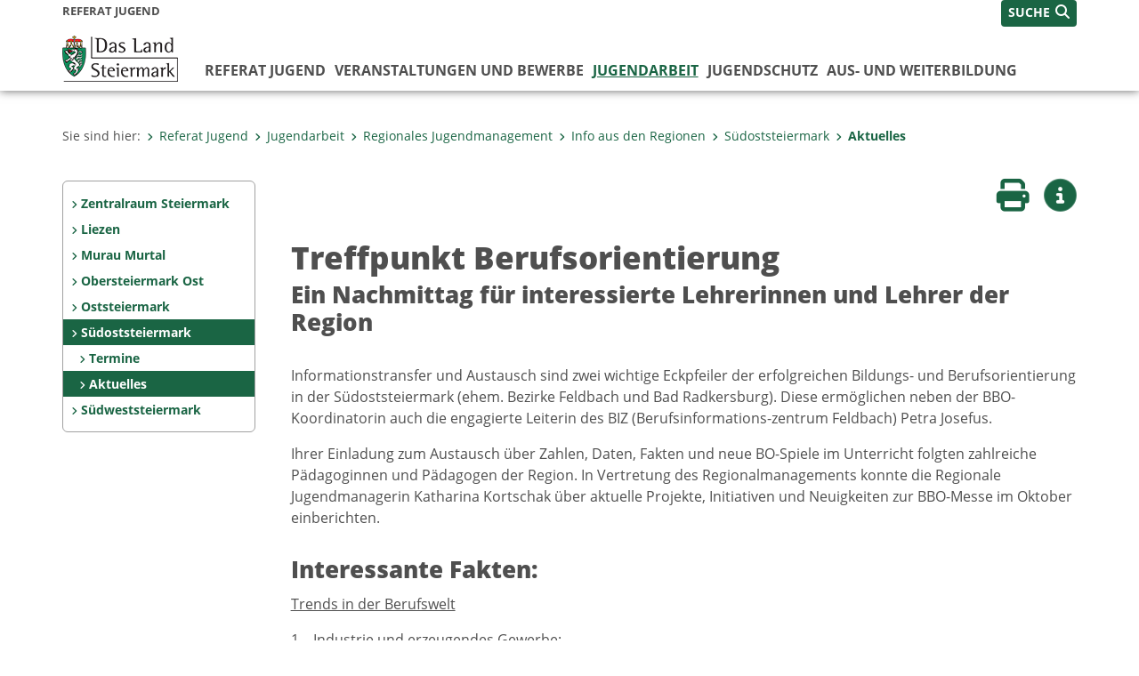

--- FILE ---
content_type: text/html;charset=UTF-8
request_url: https://www.jugendreferat.steiermark.at/cms/beitrag/12743584/74291952/
body_size: 8059
content:
<!DOCTYPE html><html lang="de" class="spt">
<!-- icomedias Enterprise|CMS, content and information management by icomedias gmbh - http://icomedias.com/ -->
<head><meta http-equiv="Content-Type" content="text/html; charset=utf-8"><meta name="viewport" content="width=device-width, initial-scale=1"><title>Treffpunkt Berufsorientierung  - Landesjugendreferat
Steiermark - Land Steiermark</title><meta name="description" content="Informationstransfer und Austausch sind zwei wichtige Eckpfeiler der erfolgreichen Bildungs- und Berufsorientierung in der Südoststeiermark (ehem. Bezirke Feldbach und Bad Radkersburg). "><meta name="keywords" content="RJM, Regionales Jugendmanagement, Steirisches Vulkanland, Bildungsorientierung, Berufsorientierung, Bildungs- und Berufsorientierung, BIZ Feldbach, AMS Feldbach, Berufsinformationszetrum, Petra Josefus, Weiterbildung, Erwachsenenbildung, Pädagogik, Lehre, Lehrberuf, Statistiken, Region, Jugend, Bildung, Schule, Landesjugendreferat
Steiermark"><meta name="author" content="Landesjugendreferat
Steiermark - Land Steiermark, Katharina Kortschak"><meta name="generator" content="ico-cms"><meta property="og:title" content="Treffpunkt Berufsorientierung "><meta property="og:type" content="website"><meta property="og:url" content="https://www.jugendreferat.steiermark.at/cms/beitrag/12743584/74291952/"><meta property="og:image" content="https://www.jugendreferat.steiermark.at/cms/bilder/834543/80/400/247/3c1f29e1/%24RUQOKTM.png?as_is=J"><meta property="og:description" content="Informationstransfer und Austausch sind zwei wichtige Eckpfeiler der erfolgreichen Bildungs- und Berufsorientierung in der Südoststeiermark (ehem. Bezirke Feldbach und Bad Radkersburg). 
"><meta property="og:site_name" content="Landesjugendreferat
Steiermark - Land Steiermark"><meta property="og:locale" content="de_DE"><link href="/common/2020/fonts/opensans/css/opensans.css?v=20251211" rel="stylesheet"><link href="/common/2024/fonts/fontawesome/css/allfacss.minified.css?v=20251211" rel="stylesheet"><link href="/common/2024/css/allcss.minified.css?v=20251211" rel="stylesheet"><link href="/common/2020/css/jquery-ui.min.css?v=20251211" rel="stylesheet"><link href="/common/css/jquery-ui.structure.css?v=20251211" rel="stylesheet"><link href="/common/css/jquery-ui.theme.css?v=20251211" rel="stylesheet"><link href="/common/css/jquery.multiselect.css?v=20251211" rel="stylesheet"><link href="/common/2024/css/core-land.min.css?v=20251211" rel="stylesheet"><link rel="canonical" href="https://www.jugendreferat.steiermark.at/cms/beitrag/12743584/58415667/"><script>
    var _sitelang = 'DE';
    var _cmscontext = '74291952';
    var _cmsarticle = '12743584';
</script><script src="/common/2024/js/allscripts.minified.js?v=20251211"></script><script src="/common/2020/js/jquery-ui.min.js?v=20251211"></script><script src="/common/js/jsrender.js?v=20251211"></script><script src="/common/js/jquery.multiselect.js?v=20251211"></script><script src="/common/js/jquery.scrollTo.js?v=20251211"></script><script src="/common/2024/js/scripts.js?v=20251211"></script><script src="/common/js/scriptssharednewsportal.minified.js?v=20251211"></script><script type="text/javascript">(function() {
    var art_id = '12743584';

    var http = new XMLHttpRequest();
    var url = '/cms/article-counter.php/12743584';
    var params = 'art_id=' + art_id;
    http.open('POST', url, true);

    http.setRequestHeader('Content-type', 'application/x-www-form-urlencoded');
    http.send(params);
})();
</script><link href="/common/2024/img/favicon.ico" rel="shortcut icon"><link href="/common/2024/img/apple-icon-57x57.png" rel="apple-touch-icon" sizes="57x57"><link href="/common/2024/img/apple-icon-60x60.png" rel="apple-touch-icon" sizes="60x60"><link href="/common/2024/img/apple-icon-72x72.png" rel="apple-touch-icon" sizes="72x72"><link href="/common/2024/img/apple-icon-76x76.png" rel="apple-touch-icon" sizes="76x76"><link href="/common/2024/img/apple-icon-114x114.png" rel="apple-touch-icon" sizes="114x114"><link href="/common/2024/img/apple-icon-120x120.png" rel="apple-touch-icon" sizes="120x120"><link href="/common/2024/img/apple-icon-144x144.png" rel="apple-touch-icon" sizes="144x144"><link href="/common/2024/img/apple-icon-152x152.png" rel="apple-touch-icon" sizes="152x152"><link href="/common/2024/img/apple-icon-180x180.png" rel="apple-touch-icon" sizes="180x180"><link href="/common/2024/img/android-icon-192x192.png" rel="icon" type="image/png" sizes="192x192"><link href="/common/2024/img/favicon-32x32.png" rel="icon" type="image/png" sizes="32x32"><link href="/common/2024/img/favicon-96x96.png" rel="icon" type="image/png" sizes="96x96"><link href="/common/2024/img/favicon-16x16.png" rel="icon" type="image/png" sizes="16x16"><meta name="msapplication-TileColor" content="#ffffff"><meta name="msapplication-TileImage" content="/common/2024/img/ms-icon-144x144.png"><meta name="theme-color" content="#ffffff"></head><body class="page-beitrag server_3008175"><header class="land"><section id="accessible_statement" class="container-fluid d-print-none"><div class="row"><div class="col"><div class="heading">Navigation und Service</div><a accesskey="0" title="[Alt+0] Zum Inhalt" href="/cms/beitrag/12743584/74291952/#main-content" rel="nofollow">[Alt + 0] - Zum Inhalt</a><a accesskey="1" title="[Alt+1] Zur Startseite" href="/" target="_top" rel="nofollow">[Alt + 1] - Zur Startseite</a><a accesskey="2" title="[Alt+2] Zur Suche" href="/cms/beitrag/12743584/74291952/#top-search" rel="nofollow">[Alt + 2] - Zur Suche</a><a accesskey="3" title="[Alt+3] Zur Hautpnavigation" href="/cms/beitrag/12743584/74291952/#navbar-collapse-top" rel="nofollow">[Alt + 3] - Zur Hauptnavigation</a><a accesskey="4" title="[Alt+4] Zur Subnavigation" href="/cms/beitrag/12743584/74291952/#left-content" rel="nofollow">[Alt + 4] - Zur Subnavigation</a><a accesskey="5" title="[Alt+5] Kontakt" href="/cms/beitrag/12743584/74291952/#footer" rel="nofollow">[Alt + 5] - Kontakt</a></div></div></section><section class="container-fluid padding-md-device server-language-search-navbutton"><div class="container px-0"><div class="row g-0"><div class="col-6 server"><div class="servername">Referat Jugend</div></div><div class="col-6 language-search-navbutton d-print-none"><div class="navbutton-wrapper d-lg-none"><button data-trigger="navbarNav" class="navbar-toggler" type="button" title="Menü einblenden"><i class="fa-solid fa-bars"></i></button></div><div class="search-wrapper"><a data-bs-toggle="offcanvas" href="#offcanvasSearch" role="button" aria-controls="offcanvasSearch" title="Suche"><span class="wording">SUCHE</span><span class="fa-solid fa-search"></span></a></div></div></div></div></section><section class="container px-0 padding-md-device logo-main-menu"><div class="row g-0"><div class="col-4 col-lg-2 logo"><figure><a href="/" target="_top" title="Link zur Startseite"><img src="/cms/bilder/983522/80/0/0/64f8920e/Land_Steiermark_2024.png" alt="Link zur Startseite" title="Link zur Startseite" /></a></figure></div><div class="col-lg-10 main-menu d-print-none"><div class="row g-0"><div class="col-12"><nav id="navbarNav" class="navbar navbar-expand-lg nav-bg mobile-offcanvas" aria-label="Primary"><div class="container-fluid px-0"><div class="offcanvas-header"><h5 class="offcanvas-title d-inline"> </h5><span class="btn-close-menu float-end" title="Menü ausblenden"><i class="fa-solid fa-circle-xmark fa-2xl"></i></span></div><ul class="nav navbar-nav" id="menu-mainnav"><li class=""><a href="/cms/ziel/144097289/DE/" title="Referat Jugend" target="_top">Referat Jugend</a><div class="flyout-outer container px-0 d-none d-lg-block"><ul class="flyout row"><li class="col-md-3"><a href="/cms/ziel/598018/DE/" title="Aktuelles" target="_top"><span class="fa-solid fa-angle-right icon-right arrow-styling" aria-hidden="true"></span>Aktuelles</a></li><li class="col-md-3"><a href="/cms/ziel/58416165/DE/" title="Termine" target="_top"><span class="fa-solid fa-angle-right icon-right arrow-styling" aria-hidden="true"></span>Termine</a></li><li class="col-md-3"><a href="/cms/ziel/99840564/DE/" title="Berichte" target="_top"><span class="fa-solid fa-angle-right icon-right arrow-styling" aria-hidden="true"></span>Berichte</a></li><li class="col-md-3"><a href="/cms/ziel/143927680/DE/" title="Förderung" target="_top"><span class="fa-solid fa-angle-right icon-right arrow-styling" aria-hidden="true"></span>Förderung</a></li><li class="clearfix w-100 d-none d-lg-block pd-0"><li class="col-md-3"><a href="/cms/ziel/59153092/DE/" title="Team" target="_top"><span class="fa-solid fa-angle-right icon-right arrow-styling" aria-hidden="true"></span>Team</a></li><li class="col-md-3"><a href="/cms/ziel/159040180/DE/" title="Jugendgesetz" target="_top"><span class="fa-solid fa-angle-right icon-right arrow-styling" aria-hidden="true"></span>Jugendgesetz</a></li><li class="col-md-3"><a href="/cms/ziel/598193/DE/" title="Jugendstrategie" target="_top"><span class="fa-solid fa-angle-right icon-right arrow-styling" aria-hidden="true"></span>Jugendstrategie</a></li></ul></div></li><li class=""><a href="/cms/ziel/144016968/DE/" title="Veranstaltungen und Bewerbe" target="_top">Veranstaltungen und Bewerbe</a><div class="flyout-outer container px-0 d-none d-lg-block"><ul class="flyout row"><li class="col-md-3"><a href="/cms/ziel/61386459/DE/" title="Jugendsingen 2026" target="_top"><span class="fa-solid fa-angle-right icon-right arrow-styling" aria-hidden="true"></span>Jugendsingen 2026</a></li><li class="col-md-3"><a href="/cms/ziel/162610130/DE/" title="Fremdsprachenbewerb Switch 2026" target="_top"><span class="fa-solid fa-angle-right icon-right arrow-styling" aria-hidden="true"></span>Fremdsprachenbewerb Switch 2026</a></li><li class="col-md-3"><a href="/cms/ziel/165390632/DE/" title="Der Meilenstein" target="_top"><span class="fa-solid fa-angle-right icon-right arrow-styling" aria-hidden="true"></span>Der Meilenstein</a></li><li class="col-md-3"><a href="/cms/ziel/162610216/DE/" title="Jugendredewettbewerb 2026" target="_top"><span class="fa-solid fa-angle-right icon-right arrow-styling" aria-hidden="true"></span>Jugendredewettbewerb 2026</a></li><li class="clearfix w-100 d-none d-lg-block pd-0"><li class="col-md-3"><a href="/cms/ziel/183416838/DE/" title="EuroLingua Schuljahr 2025/26" target="_top"><span class="fa-solid fa-angle-right icon-right arrow-styling" aria-hidden="true"></span>EuroLingua Schuljahr 2025/26</a></li></ul></div></li><li class="active"><a href="/cms/ziel/143927699/DE/" title="Jugendarbeit" target="_top">Jugendarbeit</a><div class="d-lg-none"><ul class="nav navbar-nav nearest-top-nav"><li class="active"><a href="/cms/ziel/58415667/DE/" target="_top" title="Info aus den Regionen">Info aus den Regionen<span class="fas fa-angle-down icon-down d-none d-lg-block" aria-hidden="true"></span></a></li></ul></div><div class="d-lg-none"><div role="navigation" aria-label="Secondary"><ul class="nav flex-column left-menu"><li><a href="/cms/ziel/70456425/DE/" target="_top" title="Zentralraum Steiermark" class="nav-item no-nav-link px-2 py-1">Zentralraum Steiermark</a></li><li><a href="/cms/ziel/70456483/DE/" target="_top" title="Liezen" class="nav-item no-nav-link px-2 py-1">Liezen</a></li><li><a href="/cms/ziel/70456541/DE/" target="_top" title="Murau Murtal" class="nav-item no-nav-link px-2 py-1">Murau Murtal</a></li><li><a href="/cms/ziel/70456936/DE/" target="_top" title="Obersteiermark Ost" class="nav-item no-nav-link px-2 py-1">Obersteiermark Ost</a></li><li><a href="/cms/ziel/70456599/DE/" target="_top" title="Oststeiermark" class="nav-item no-nav-link px-2 py-1">Oststeiermark</a></li><li><a href="/cms/ziel/70456742/DE/" target="_top" title="Südoststeiermark" class="nav-item no-nav-link px-2 py-1 active">Südoststeiermark</a><ul><li><a href="/cms/ziel/74291887/DE/" target="_top" title="Termine" class="nav-item no-nav-link px-2 py-1">Termine</a></li><li><a href="/cms/ziel/74291952/DE/" target="_top" title="Aktuelles" class="nav-item no-nav-link px-2 py-1 active">Aktuelles</a></li></ul></li><li><a href="/cms/ziel/70456870/DE/" target="_top" title="Südweststeiermark" class="nav-item no-nav-link px-2 py-1">Südweststeiermark</a></li></ul></div></div><div class="flyout-outer container px-0 d-none d-lg-block"><ul class="flyout row"><li class="col-md-3"><a href="/cms/ziel/100092456/DE/" title="Schulsozialarbeit" target="_top"><span class="fa-solid fa-angle-right icon-right arrow-styling" aria-hidden="true"></span>Schulsozialarbeit</a></li><li class="col-md-3"><a href="/cms/ziel/58475927/DE/" title="Offene Jugendarbeit" target="_top"><span class="fa-solid fa-angle-right icon-right arrow-styling" aria-hidden="true"></span>Offene Jugendarbeit</a></li><li class="col-md-3"><a href="/cms/ziel/58476358/DE/" title="Verbandliche Jugendarbeit" target="_top"><span class="fa-solid fa-angle-right icon-right arrow-styling" aria-hidden="true"></span>Verbandliche Jugendarbeit</a></li><li class="col-md-3"><a href="/cms/ziel/597996/DE/" title="Regionales Jugendmanagement" target="_top"><span class="fa-solid fa-angle-right icon-right arrow-styling" aria-hidden="true"></span>Regionales Jugendmanagement</a></li><li class="clearfix w-100 d-none d-lg-block pd-0"><li class="col-md-3"><a href="/cms/ziel/113701361/DE/" title="Fachstellennetzwerk" target="_top"><span class="fa-solid fa-angle-right icon-right arrow-styling" aria-hidden="true"></span>Fachstellennetzwerk</a></li><li class="col-md-3"><a href="/cms/ziel/68588425/DE/" title="Landesspielberatung" target="_top"><span class="fa-solid fa-angle-right icon-right arrow-styling" aria-hidden="true"></span>Landesspielberatung</a></li><li class="col-md-3"><a href="http://www.jugendhaeuser.steiermark.at/" title="Jugendsporthäuser" target="_blank"><span class="fa-solid fa-angle-right icon-right arrow-styling" aria-hidden="true"></span>Jugendsporthäuser</a></li></ul></div></li><li class=""><a href="/cms/ziel/606882/DE/" title="Jugendschutz" target="_top">Jugendschutz</a><div class="flyout-outer container px-0 d-none d-lg-block"><ul class="flyout row"><li class="col-md-3"><a href="/cms/ziel/102197437/DE/" title="Aktuelles" target="_top"><span class="fa-solid fa-angle-right icon-right arrow-styling" aria-hidden="true"></span>Aktuelles</a></li><li class="col-md-3"><a href="/cms/ziel/102171850/DE/" title="Kinder/Jugendliche" target="_top"><span class="fa-solid fa-angle-right icon-right arrow-styling" aria-hidden="true"></span>Kinder/Jugendliche</a></li><li class="col-md-3"><a href="/cms/ziel/102171874/DE/" title="Erwachsene/Eltern" target="_top"><span class="fa-solid fa-angle-right icon-right arrow-styling" aria-hidden="true"></span>Erwachsene/Eltern</a></li><li class="col-md-3"><a href="/cms/ziel/102171898/DE/" title="Gewerbetreibende" target="_top"><span class="fa-solid fa-angle-right icon-right arrow-styling" aria-hidden="true"></span>Gewerbetreibende</a></li><li class="clearfix w-100 d-none d-lg-block pd-0"><li class="col-md-3"><a href="/cms/ziel/102171922/DE/" title="Veranstaltungen" target="_top"><span class="fa-solid fa-angle-right icon-right arrow-styling" aria-hidden="true"></span>Veranstaltungen</a></li><li class="col-md-3"><a href="/cms/ziel/179462830/DE/" title="YOLO -Präventionskampagne" target="_top"><span class="fa-solid fa-angle-right icon-right arrow-styling" aria-hidden="true"></span>YOLO -Präventionskampagne</a></li><li class="col-md-3"><a href="/cms/ziel/102641301/DE/" title="Downloads" target="_top"><span class="fa-solid fa-angle-right icon-right arrow-styling" aria-hidden="true"></span>Downloads </a></li><li class="col-md-3"><a href="/cms/ziel/148293915/DE/" title="Ansprechstellen" target="_top"><span class="fa-solid fa-angle-right icon-right arrow-styling" aria-hidden="true"></span>Ansprechstellen</a></li><li class="clearfix w-100 d-none d-lg-block pd-0"><li class="col-md-3"><a href="/cms/ziel/150630711/DE/" title="Spots / Videos" target="_top"><span class="fa-solid fa-angle-right icon-right arrow-styling" aria-hidden="true"></span>Spots / Videos</a></li></ul></div></li><li class=""><a href="/cms/ziel/59151466/DE/" title="Aus- und Weiterbildung" target="_top">Aus- und Weiterbildung</a><div class="flyout-outer container px-0 d-none d-lg-block"><ul class="flyout row"><li class="col-md-3"><a href="/cms/ziel/72458223/DE/" title="wertstatt" target="_top"><span class="fa-solid fa-angle-right icon-right arrow-styling" aria-hidden="true"></span>wertstatt</a></li><li class="col-md-3"><a href="/cms/ziel/144024556/DE/" title="Tag der non-formalen Bildung" target="_top"><span class="fa-solid fa-angle-right icon-right arrow-styling" aria-hidden="true"></span>Tag der non-formalen Bildung</a></li><li class="col-md-3"><a href="/cms/ziel/105638727/DE/" title="Jugend &amp; Forschung" target="_top"><span class="fa-solid fa-angle-right icon-right arrow-styling" aria-hidden="true"></span>Jugend &amp; Forschung</a></li><li class="col-md-3"><a href="/cms/ziel/144024103/DE/" title="Seminare" target="_top"><span class="fa-solid fa-angle-right icon-right arrow-styling" aria-hidden="true"></span>Seminare</a></li><li class="clearfix w-100 d-none d-lg-block pd-0"><li class="col-md-3"><a href="/cms/ziel/104780640/DE/" title="aufzaq" target="_top"><span class="fa-solid fa-angle-right icon-right arrow-styling" aria-hidden="true"></span>aufzaq</a></li><li class="col-md-3"><a href="/cms/ziel/168073207/DE/" title="Literatur &amp; Dokumente" target="_top"><span class="fa-solid fa-angle-right icon-right arrow-styling" aria-hidden="true"></span>Literatur &amp; Dokumente</a></li></ul></div></li></ul></div></nav></div></div></div></div></section></header><main class="maincontent container-fluid px-0" id="main-content"><div class="container px-0 padding-md-device"><div class="row g-0"><div class="col-12" id="path"><ol class="breadcrumb d-print-none"><li>Sie sind hier:</li><li><a href="/" target="_top" title="Referat Jugend"><span class="fa-solid fa-angle-right icon-right arrow-styling" aria-hidden="true"></span>Referat Jugend</a></li><li><a href="/cms/ziel/143927699/DE/" target="_top" title="Jugendarbeit"><span class="fa-solid fa-angle-right icon-right arrow-styling" aria-hidden="true"></span>Jugendarbeit</a></li><li><a href="/cms/ziel/597996/DE/" target="_top" title="Regionales Jugendmanagement"><span class="fa-solid fa-angle-right icon-right arrow-styling" aria-hidden="true"></span>Regionales Jugendmanagement</a></li><li><a href="/cms/ziel/58415667/DE/" target="_top" title="Info aus den Regionen"><span class="fa-solid fa-angle-right icon-right arrow-styling" aria-hidden="true"></span>Info aus den Regionen</a></li><li><a href="/cms/ziel/70456742/DE/" target="_top" title="Südoststeiermark"><span class="fa-solid fa-angle-right icon-right arrow-styling" aria-hidden="true"></span>Südoststeiermark</a></li><li class="active"><a href="/cms/ziel/74291952/DE/" target="_top" title="Aktuelles"><span class="fa-solid fa-angle-right icon-right arrow-styling" aria-hidden="true"></span>Aktuelles</a></li></ol></div><div class="col-lg-2 wide d-none d-lg-block d-print-none" id="left-content"><div role="navigation" aria-label="Secondary"><ul class="nav flex-column left-menu"><li><a href="/cms/ziel/70456425/DE/" target="_top" title="Zentralraum Steiermark" class="nav-item no-nav-link px-2 py-1">Zentralraum Steiermark</a></li><li><a href="/cms/ziel/70456483/DE/" target="_top" title="Liezen" class="nav-item no-nav-link px-2 py-1">Liezen</a></li><li><a href="/cms/ziel/70456541/DE/" target="_top" title="Murau Murtal" class="nav-item no-nav-link px-2 py-1">Murau Murtal</a></li><li><a href="/cms/ziel/70456936/DE/" target="_top" title="Obersteiermark Ost" class="nav-item no-nav-link px-2 py-1">Obersteiermark Ost</a></li><li><a href="/cms/ziel/70456599/DE/" target="_top" title="Oststeiermark" class="nav-item no-nav-link px-2 py-1">Oststeiermark</a></li><li><a href="/cms/ziel/70456742/DE/" target="_top" title="Südoststeiermark" class="nav-item no-nav-link px-2 py-1 active">Südoststeiermark</a><ul><li><a href="/cms/ziel/74291887/DE/" target="_top" title="Termine" class="nav-item no-nav-link px-2 py-1">Termine</a></li><li><a href="/cms/ziel/74291952/DE/" target="_top" title="Aktuelles" class="nav-item no-nav-link px-2 py-1 active">Aktuelles</a></li></ul></li><li><a href="/cms/ziel/70456870/DE/" target="_top" title="Südweststeiermark" class="nav-item no-nav-link px-2 py-1">Südweststeiermark</a></li></ul></div></div><div class="col-lg-10 slim print-fullwidth right-offcanvas" id="middle-content"><article class="cms-beitrag"><div class="row g-0 clearfix d-print-none"><section class="col-6 button-vorlesen"><ul class="vorlesen-wrapper"><li><a href="#" title="Seite vorlesen" class="vorlesen-button"><span class="sr-only">Seite vorlesen</span><span class="fa-solid fa-volume fa-2xl" title="Seite vorlesen"></span><div class="wording">Vorlesen</div></a></li></ul><div id="readspeaker_button" class="rs_skip rsbtn rs_preserve rsbtn_customized"><a rel="nofollow" class="rsbtn_play" accesskey="L" title="Text vorlesen" href="//app-eu.readspeaker.com/cgi-bin/rsent?customerid=10245&amp;lang=de_de&amp;readclass=vorlesen&amp;url=https://www.jugendreferat.steiermark.at/cms/beitrag/12743584/74291952/"><span class="rsbtn_left rsimg rspart"><span class="rsbtn_text"><span>Vorlesen</span></span></span><span class="rsbtn_right rsimg rsplay rspart"></span></a></div></section><section class="col-6 buttons-social"><ul class="social clearfix"><li><a href="javascript:window.print();" title="Seite drucken"><span class="sr-only">Seite drucken</span><span class="fa fa-print icons fa-2xl"></span><div class="wording">Drucken</div></a></li><li><a data-bs-toggle="offcanvas" href="#offcanvasContainer" role="button" aria-controls="offcanvasContainer" title="Weitere Informationen"><span class="sr-only">Weitere Infos</span><span class="fa-solid fa-circle-info fa-2xl land-beat-stop"></span><div class="wording">Infos</div></a></li></ul><div class="modal fade" id="feedback-dialog" data-root="2024" tabindex="-1" role="dialog" aria-hidden="true" data-articleid="12743584" data-contextid="74291952"><div class="modal-dialog" role="document"><div class="modal-content"><div class="modal-header"><h5 class="modal-title" id="feedbackModalLabel">Feedback verschicken</h5><button type="button" class="btn-close fa-solid fa-circle-xmark fa-2xl" data-bs-dismiss="modal" aria-label="Close" title="Schließen"></button></div><div class="modal-body cms-dialog-placeholder"></div><div class="modal-footer"><button type="button" class="btn btn-primary submit" title="Verschicken">Verschicken</button></div></div></div></div></section></div><header class="vorlesen"><h1>Treffpunkt Berufsorientierung </h1><h2>Ein Nachmittag für interessierte Lehrerinnen und Lehrer der Region </h2></header><div class="txtblock-wrapper vorlesen clearfix"><a id="tb1" class="hide_txt_anchor"></a><div class="txtblock-content standard"><p>Informationstransfer und Austausch sind zwei wichtige Eckpfeiler der erfolgreichen Bildungs- und Berufsorientierung in der S&uuml;doststeiermark (ehem. Bezirke Feldbach und Bad Radkersburg). Diese erm&ouml;glichen neben der BBO-Koordinatorin auch die engagierte Leiterin des BIZ (Berufsinformations-zentrum Feldbach) Petra Josefus.</p>
<p>Ihrer Einladung zum Austausch &uuml;ber Zahlen, Daten, Fakten und neue BO-Spiele im Unterricht folgten zahlreiche P&auml;dagoginnen und P&auml;dagogen der Region. In Vertretung des Regionalmanagements konnte die Regionale Jugendmanagerin Katharina Kortschak &uuml;ber aktuelle Projekte, Initiativen und Neuigkeiten zur BBO-Messe im Oktober einberichten.</p></div></div><div class="txtblock-wrapper vorlesen clearfix"><a id="tb2" class="hide_txt_anchor"></a><h2>Interessante Fakten: </h2><div class="txtblock-content standard"><p><span style="text-decoration: underline;">Trends in der Berufswelt</span></p>
<p>1.&nbsp; &nbsp;Industrie und erzeugendes Gewerbe:<br />&nbsp; &nbsp; &nbsp; Auslagerung verst&auml;rkt Fokus auf neue Bereiche<br />2.&nbsp; &nbsp;Dienstleistung verst&auml;rkt im Bereich<br />&nbsp; &nbsp; &nbsp; Gesundheit und Soziales<br />3.&nbsp; &nbsp;Stagnation im Handel - lediglich Tourismus generiert<br />&nbsp;</p>
<p><span style="text-decoration: underline;">Zukunftsfelder f&uuml;r Jobs</span></p>
<p>-&nbsp; &nbsp;Forschung und Entwicklung<br />&nbsp; &nbsp; (Mobilit&auml;t, &Ouml;kotechnologie, Medizintechnik)<br />-&nbsp; &nbsp;Betriebswirtschaft<br />&nbsp; &nbsp; (Marketing, Controlling, Projektmanagement, HR...)<br />-&nbsp; &nbsp;Informatik<br />&nbsp; &nbsp; (System-, Software-, Betriebssystemprogrammierung)<br />-&nbsp; &nbsp;Maschinenbau und Elektronik und NaWi<br />-&nbsp; &nbsp;Gesundheit (Medizin, Rehabilitation, Betreuung und Pflege)<br />-&nbsp; &nbsp;Unterricht und Lehre (NaWi, Wirtschaft, Informatik, Montanistik...)<br />&nbsp; &nbsp; Sozialp&auml;dagogik (Gesellschaft, Migration...)</p>
<p>&nbsp;</p></div></div><div class="txtblock-wrapper vorlesen clearfix"><a id="tb3" class="hide_txt_anchor"></a><h2>Was lernen Mädchen? Was lernen Burschen?</h2><div class="figure-wrapper oben"><figure><img src="/cms/bilder/834543/80/400/247/3c1f29e1/%24RUQOKTM.png" alt="" class="img-txtblock rs_skip"><figcaption class="figcaption-resize with-popup"><a href="/cms/bilder/834543/80/400/247/3c1f29e1/%24RUQOKTM.png?W=900" title="TOP Lehrberufe  © WKO Lehrlingsstatistik 2017" class="fa-solid fa-circle-plus link-popup d-print-none rs_skip" data-gallery="" data-description="/cms/bilder/834543/80/400/247/3c1f29e1/%24RUQOKTM.png?as_is=J&amp;download=J" data-bildtext="" aria-label="Bildvergrößerung: TOP Lehrberufe " role="button" rel="nofollow"></a>TOP Lehrberufe <em class="copyright">© WKO Lehrlingsstatistik 2017</em></figcaption></figure></div><div class="txtblock-content standard">
</div></div></article></div></div></div></main><div class="offcanvas offcanvas-end" tabindex="-1" id="offcanvasContainer"><div class="offcanvas-header d-flex justify-content-end me-3"><span class="offcanvas-title"> </span><a href="#" class="fa-solid fa-circle-xmark fa-2xl" data-bs-dismiss="offcanvas" title="Schließen"></a></div><div class="offcanvas-body"><div class="container px-0 right-content"><div class="row g-0"><section class="col-12 vorlesen right"><div class="cms-container"><div class="titel"><h2>Kontakt</h2></div><div class="content"><ul class="dienststelle-rechts">
<li title="Kontakt" class="bezeichnung">
<a
href="https://www.jugendreferat.steiermark.at/" ><strong>A6 Bildung und Gesellschaft,
Referat Jugend</strong></a></li>
<li title="Telefon" class="tel"><a href="tel:+433168772637" title="Anrufen: +43 (316) 877-2637">+43 (316) 877-2637</a></li>
<li title="Fax" class="fax">Fax: +43 (316) 877-4841</li>
<li title="E-Mail" class="email"><a href="mailto:jugend@stmk.gv.at" title="E-Mail">E-Mail</a></li>
<li title="Adresse" class="adresse"><a href="http://gis2.stmk.gv.at/atlas2/Lageplan.asp?code=5737552&amp;typ=ort" target="_blank">Karmeliterplatz 2 / 2. Stock<br />8010 Graz</a></li>
 </ul></div></div></section><div class="clearfix d-none d-md-block d-lg-none"></div><section class="col-12 vorlesen right"><div class="cms-container"><div class="content bild"><a href="https://www.ris.bka.gv.at/GeltendeFassung.wxe?Abfrage=LrStmk&Gesetzesnummer=20000626" target="_top"><img src="/cms/bilder/956300/80/0/0/d50a8081/Das%20Steierm%C3%A4rkische%20Jugendgesetz.jpg" alt="Bitte klicken Sie auf das Bild, um zum Steiermärkischen Jugendgesetz zu gelangen
© Land Steiermark" title="Bitte klicken Sie auf das Bild, um zum Steiermärkischen Jugendgesetz zu gelangen
© Land Steiermark" /></a>
</div></div></section><div class="clearfix d-none d-md-block d-lg-none"></div><section class="col-12 vorlesen right"><div class="cms-container"><div class="content bild"><a href="http://www.facebook.com/bereich.jugend.steiermark" target="_top"><img src="/cms/bilder/597554/80/0/0/06c5694e/asset_find_us_on_facebook_lg.png" alt="Facebook" title="Facebook" /></a>
</div></div></section><div class="clearfix d-none d-md-block d-lg-none"></div><section class="col-12 vorlesen right"><div class="cms-container"><div class="content bild"><a href="http://www.jugendreferat.steiermark.at/cms/ziel/598193/DE/" target="_top"><img src="/cms/bilder/979131/80/0/0/8e2c24b7/Steirische%20Jugendstrategie.png" alt="Bitte klicken Sie auf das Bild, um zur Steirischen Jugendstrategie zu gelangen
© Land Steiermark" title="Bitte klicken Sie auf das Bild, um zur Steirischen Jugendstrategie zu gelangen
© Land Steiermark" /></a>
</div></div></section><div class="clearfix d-none d-md-block d-lg-none"></div></div></div></div></div><footer class="container-fluid px-0 d-print-none"><div id="footer" class="container-fluid"><div class="container px-0 padding-md-device"><div class="row g-0"><div class="col-lg-4 info">
    <strong><p>MEDIENINHABER:</p>
    <a href="http://gis2.stmk.gv.at/atlas2/Lageplan.asp?code=5734884&amp;typ=ort" title="Link öffnet ein neues Fenster: Adresse in Karte der GIS-Datenbank" class="underline" target="_blank">Amt der Steiermärkischen Landesregierung<br/>
    8010 Graz-Burg</a></strong>
    <p class="mt-3">Telefon: <a href="tel:+433168770" title="Anrufen: +43 (316) 877-0" class="underline">+43 (316) 877-0</a><br/>
    Fax: +43 (316) 877-2294</p>
</div>
<div class="col-lg-4 quicklinks">
    <p><strong>QUICKLINKS:</strong></p>
    <ul>
        <li><a href="/cms/ziel/74835125/DE" target="_blank" title="Link öffnet ein neues Fenster: Verwaltung & Serviceportal">Verwaltung & Serviceportal</a></li>
        <li><a href="/cms/ziel/74837418/DE" target="_blank" title="Link öffnet ein neues Fenster: Dienststellen & Organigramm">Dienststellen & Organigramm</a></li>
        <li><a href="/cms/ziel/106195/DE" target="_blank" title="Link öffnet ein neues Fenster: Bezirkshauptmannschaften">Bezirkshauptmannschaften</a></li>
        <li><a href="/cms/ziel/127437175/DE/" target="_blank" title="Link öffnet ein neues Fenster: Themen & Fachportale">Themen & Fachportale</a></li>
        <li><a href="/cms/ziel/63200/" target="_blank" title="Link öffnet ein neues Fenster: Politik">Politik</a></li>
        <li><a href="/cms/ziel/154271055/" target="_blank" title="Link öffnet ein neues Fenster: News Portal">News Portal</a></li>
    </ul>
</div>
<div class="col-lg-4 contact">
    <p><a href="/cms/ziel/74837661/DE" target="_blank" title="Link öffnet ein neues Fenster: Finden Sie Ihre Ansprechperson"><i class="fa-solid fa-user pe-2"></i>Finden Sie Ihre Ansprechperson <i class="fa-light fa-angle-right"></i></a></p>
    <p><a href="/cms/ziel/74837418/DE" target="_blank" title="Link öffnet ein neues Fenster: Nehmen Sie Kontakt mit uns auf"><i class="fa-solid fa-envelope pe-2"></i>Nehmen Sie Kontakt mit uns auf <i class="fa-light fa-angle-right"></i></a></p>
    <p><a href="/cms/ziel/176208740/DE/" target="_blank" title="Link öffnet ein neues Fenster: Übermitteln Sie Beschwerden & Hinweise"><i class="fa-solid fa-message pe-2"></i>Übermitteln Sie Beschwerden & Hinweise <i class="fa-light fa-angle-right"></i></a></p>
    <p><a href="/cms/ziel/145195449/DE/" target="_blank" title="Link öffnet ein neues Fenster: Bewerben Sie sich auf unserem Job-Portal"><i class="fa-solid fa-people-group pe-2"></i>Bewerben Sie sich auf unserem Job-Portal <i class="fa-light fa-angle-right"></i></a></p>
    <p><a href="https://www.verwaltung.steiermark.at/cms/nl/?subscribe=" target="_blank" title="Link öffnet ein neues Fenster: Abonnieren Sie unseren Newsletter"><i class="fa-solid fa-newspaper pe-2"></i>Abonnieren Sie unseren Newsletter <i class="fa-light fa-angle-right"></i></a></p>
</div></div></div></div><div id="footer-sub" class="container-fluid"><div class="container px-0 padding-md-device"><div class="row g-0"><div class="col-lg-8 imprint">
                    © 2026 Land Steiermark
                     | <a href="/cms/ziel/5198747/DE" target="_blank" title="Link öffnet ein neues Fenster: Impressum">Impressum</a> | <a href="/cms/ziel/162877096/DE" target="_blank" title="Link öffnet ein neues Fenster: Datenschutz">Datenschutz</a> | <a href="/cms/ziel/169375141/DE" target="_blank" title="Link öffnet ein neues Fenster: Barrierefreiheitserklärung">Barrierefreiheitserklärung</a> | <a href="/sitemap" title="Link zur Sitemap">Sitemap</a></div><div class="col-lg-4 socials"><a href="https://www.facebook.com/steiermark" target="_blank" title="Link öffnet ein neues Fenster: Facebook Land Steiermark"><span class="sr-only">Facebook</span><span class="fa-brands fa-facebook fa-xl"></span></a><a href="https://instagram.com/land_steiermark?ref=badge" target="_blank" title="Link öffnet ein neues Fenster: Instagram Land Steiermark"><span class="sr-only">Instagram</span><span class="fa-brands fa-instagram fa-xl"></span></a><a href="https://linkedin.com/company/land-steiermark" target="_blank" title="Link öffnet ein neues Fenster: LinkedIn Land Steiermark"><span class="sr-only">LinkedIn</span><span class="fa-brands fa-linkedin fa-xl"></span></a><a href="https://www.youtube.com/user/SteiermarkServer" target="_blank" title="Link öffnet ein neues Fenster: Youtube Land Steiermark"><span class="sr-only">Youtube</span><span class="fa-brands fa-youtube fa-xl last"></span></a></div></div></div></div></footer><!-- Matomo -->
<script>
  var _paq = window._paq = window._paq || [];
  /* tracker methods like "setCustomDimension" should be called before "trackPageView" */
  _paq.push(['trackPageView']);
  _paq.push(['enableLinkTracking']);
  (function() {
    var u="https://piwik.steiermark.at/";
    _paq.push(['setTrackerUrl', u+'matomo.php']);
    _paq.push(['setSiteId', '57']);
    var d=document, g=d.createElement('script'), s=d.getElementsByTagName('script')[0];
    g.async=true; g.src=u+'matomo.js'; s.parentNode.insertBefore(g,s);
  })();
</script>
<!-- End Matomo Code --><script src="https://webcachex-eu.datareporter.eu/loader/v2/cmp-load.js?url=3f3d49e6-5e23-4661-bba6-61216c441971.lpeuyk8boyab.b7E" defer></script><div id="blueimp-gallery" class="blueimp-gallery blueimp-gallery-controls"><div class="slides"></div><h3 class="title">Bildergalerie</h3><div class="bildtext-wrapper small d-none d-lg-block"><span class="bildtext"></span></div><div class="download-image-link"></div><a class="prev"><span class="fa-solid fa-angle-left" aria-hidden="true"></span></a><a class="next"><span class="fa-solid fa-angle-right" aria-hidden="true"></span></a><a class="close"><span class="fa fa-times" aria-hidden="true"></span></a><ol class="indicator"></ol></div><div class="offcanvas offcanvas-end" tabindex="-1" id="offcanvasSearch"><div class="offcanvas-header d-flex justify-content-end me-3"><span class="offcanvas-title"> </span><a href="#" class="fa-solid fa-circle-xmark fa-2xl" data-bs-dismiss="offcanvas" title="Schließen"></a></div><div class="offcanvas-body"><form action="/cms/list/5166747/DE/#result" method="get"><input type="hidden" name="c" value="101-"><input type="hidden" name="limit" value="J"><input type="hidden" name="hits" value="10"><input type="hidden" name="sort" value="4"><input type="hidden" name="typ" value="7,8,9,10,11,20,1001"><input type="hidden" name="topstyle" value="N"><label for="qu" class="mb-3"><strong>Wonach suchen Sie?</strong></label><input type="search" class="form-control" placeholder="Suchen nach ..." value="" id="qu" name="qu" aria-label="Suchbegriff global"><button class="mt-3" value="Suchen" title="Suchen"><strong>Suchen</strong><span class="fa-solid fa-search fa-lg ps-2"></span></button></form></div></div><span class="mobile-screen-darken"></span><!--monitoring (c) icomedias.com--></body></html>


--- FILE ---
content_type: application/javascript
request_url: https://www.jugendreferat.steiermark.at/common/js/jquery.scrollTo.js?v=20251211
body_size: 5872
content:
/*!
 * jQuery.scrollTo
 * Copyright (c) 2007-2015 Ariel Flesler - aflesler<a>gmail<d>com | http://flesler.blogspot.com
 * Licensed under MIT
 * http://flesler.blogspot.com/2007/10/jqueryscrollto.html
 * @projectDescription Lightweight, cross-browser and highly customizable animated scrolling with jQuery
 * @author Ariel Flesler
 * @version 2.1.0
 */
;(function(define) {
	'use strict';

	define(['jquery'], function($) {
		var $scrollTo = $.scrollTo = function(target, duration, settings) {
			return $(window).scrollTo(target, duration, settings);
		};

		$scrollTo.defaults = {
			axis:'xy',
			duration: 0,
			limit:true
		};

		function isWin(elem) {
			return !elem.nodeName ||
				$.inArray(elem.nodeName.toLowerCase(), ['iframe','#document','html','body']) !== -1;
		}		

		$.fn.scrollTo = function(target, duration, settings) {
			if (typeof duration === 'object') {
				settings = duration;
				duration = 0;
			}
			if (typeof settings === 'function') {
				settings = { onAfter:settings };
			}
			if (target === 'max') {
				target = 9e9;
			}

			settings = $.extend({}, $scrollTo.defaults, settings);
			// Speed is still recognized for backwards compatibility
			duration = duration || settings.duration;
			// Make sure the settings are given right
			var queue = settings.queue && settings.axis.length > 1;
			if (queue) {
				// Let's keep the overall duration
				duration /= 2;
			}
			settings.offset = both(settings.offset);
			settings.over = both(settings.over);

			return this.each(function() {
				// Null target yields nothing, just like jQuery does
				if (target === null) return;

				var win = isWin(this),
					elem = win ? this.contentWindow || window : this,
					$elem = $(elem),
					targ = target, 
					attr = {},
					toff;

				switch (typeof targ) {
					// A number will pass the regex
					case 'number':
					case 'string':
						if (/^([+-]=?)?\d+(\.\d+)?(px|%)?$/.test(targ)) {
							targ = both(targ);
							// We are done
							break;
						}
						// Relative/Absolute selector
						targ = win ? $(targ) : $(targ, elem);
						if (!targ.length) return;
						/* falls through */
					case 'object':
						// DOMElement / jQuery
						if (targ.is || targ.style) {
							// Get the real position of the target
							toff = (targ = $(targ)).offset();
						}
				}

				var offset = $.isFunction(settings.offset) && settings.offset(elem, targ) || settings.offset;

				$.each(settings.axis.split(''), function(i, axis) {
					var Pos	= axis === 'x' ? 'Left' : 'Top',
						pos = Pos.toLowerCase(),
						key = 'scroll' + Pos,
						prev = $elem[key](),
						max = $scrollTo.max(elem, axis);

					if (toff) {// jQuery / DOMElement
						attr[key] = toff[pos] + (win ? 0 : prev - $elem.offset()[pos]);

						// If it's a dom element, reduce the margin
						if (settings.margin) {
							attr[key] -= parseInt(targ.css('margin'+Pos), 10) || 0;
							attr[key] -= parseInt(targ.css('border'+Pos+'Width'), 10) || 0;
						}

						attr[key] += offset[pos] || 0;

						if (settings.over[pos]) {
							// Scroll to a fraction of its width/height
							attr[key] += targ[axis === 'x'?'width':'height']() * settings.over[pos];
						}
					} else {
						var val = targ[pos];
						// Handle percentage values
						attr[key] = val.slice && val.slice(-1) === '%' ?
							parseFloat(val) / 100 * max
							: val;
					}

					// Number or 'number'
					if (settings.limit && /^\d+$/.test(attr[key])) {
						// Check the limits
						attr[key] = attr[key] <= 0 ? 0 : Math.min(attr[key], max);
					}

					// Don't waste time animating, if there's no need.
					if (!i && settings.axis.length > 1) {
						if (prev === attr[key]) {
							// No animation needed
							attr = {};
						} else if (queue) {
							// Intermediate animation
							animate(settings.onAfterFirst);
							// Don't animate this axis again in the next iteration.
							attr = {};
						}
					}
				});

				animate(settings.onAfter);

				function animate(callback) {
					var opts = $.extend({}, settings, {
						// The queue setting conflicts with animate()
						// Force it to always be true
						queue: true,
						duration: duration,
						complete: callback && function() {
							callback.call(elem, targ, settings);
						}
					});
					$elem.animate(attr, opts);
				}
			});
		};

		// Max scrolling position, works on quirks mode
		// It only fails (not too badly) on IE, quirks mode.
		$scrollTo.max = function(elem, axis) {
			var Dim = axis === 'x' ? 'Width' : 'Height',
				scroll = 'scroll'+Dim;

			if (!isWin(elem))
				return elem[scroll] - $(elem)[Dim.toLowerCase()]();

			var size = 'client' + Dim,
				doc = elem.ownerDocument || elem.document,
				html = doc.documentElement,
				body = doc.body;

			return Math.max(html[scroll], body[scroll]) - Math.min(html[size], body[size]);
		};

		function both(val) {
			return $.isFunction(val) || $.isPlainObject(val) ? val : { top:val, left:val };
		}

		// Add special hooks so that window scroll properties can be animated
		$.Tween.propHooks.scrollLeft = 
		$.Tween.propHooks.scrollTop = {
			get: function(t) {
				return $(t.elem)[t.prop]();
			},
			set: function(t) {
				var curr = this.get(t);
				// If interrupt is true and user scrolled, stop animating
				if (t.options.interrupt && t._last && t._last !== curr) {
					return $(t.elem).stop();
				}
				var next = Math.round(t.now);
				// Don't waste CPU
				// Browsers don't render floating point scroll
				if (curr !== next) {
					$(t.elem)[t.prop](next);
					t._last = this.get(t);
				}
			}
		};

		// AMD requirement
		return $scrollTo;
	});
}(typeof define === 'function' && define.amd ? define : function(deps, factory) {
	'use strict';
	if (typeof module !== 'undefined' && module.exports) {
		// Node
		module.exports = factory(require('jquery'));
	} else {
		factory(jQuery);
	}
}));
